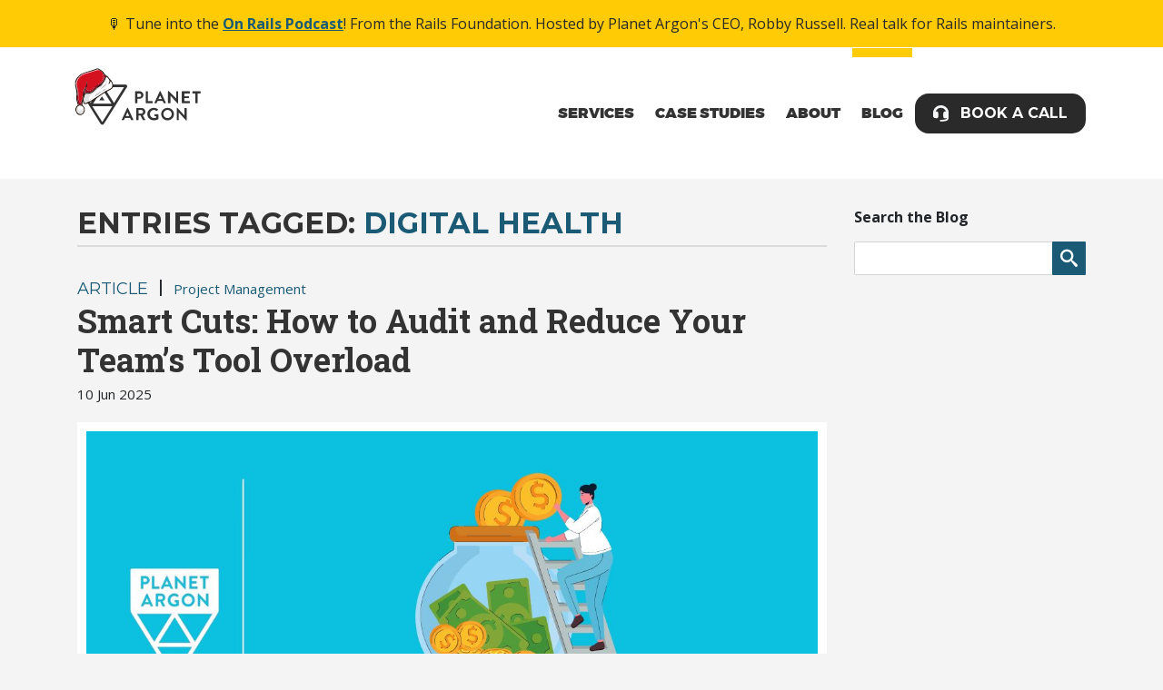

--- FILE ---
content_type: text/html; charset=utf-8
request_url: https://blog.planetargon.com/blog/entries?tag=digital+health
body_size: 5154
content:
<!doctype html>
<html lang="en" prefix="og: https://ogp.me/ns#">
  <head>
    <!-- Google Tag Manager -->
    <script>(function(w,d,s,l,i){w[l]=w[l]||[];w[l].push({'gtm.start':
    new Date().getTime(),event:'gtm.js'});var f=d.getElementsByTagName(s)[0],
    j=d.createElement(s),dl=l!='dataLayer'?'&l='+l:'';j.async=true;j.src=
    'https://www.googletagmanager.com/gtm.js?id='+i+dl;f.parentNode.insertBefore(j,f);
    })(window,document,'script','dataLayer','GTM-5GHZVLN');</script>
    <!-- End Google Tag Manager -->
    <meta charset="utf-8" />
    <meta name="viewport" content="width=device-width, minimum-scale=1.0" />
    
    <link rel="apple-touch-icon" sizes="180x180" href="/apple-touch-icon.png">

      <meta name="robots" content="noindex">

    
    <title>Entries Tagged with Digital Health -- Planet Argon Blog</title>
<meta name="description" content="Blog entries tagged with Digital Health">
<link rel="canonical" href="https://blog.planetargon.com/blog/entries">
<meta name="twitter:card" content="summary_large_image">
<meta name="twitter:description" content="Insights on Ruby on Rails development, maintainable software, and running a business from Planet Argon.">
<meta name="twitter:title" content="Entries Tagged: Digital Health">
<meta name="twitter:site" content="@planetargon">
<meta name="twitter:creator" content="@planetargon">
<meta name="twitter:image" content="https://www.planetargon.com/og-image.jpg">
<meta property="og:description" content="Insights on Ruby on Rails development, maintainable software, and running a business from Planet Argon.">
<meta property="og:site_name" content="Planet Argon Blog">
<meta property="og:title" content="Entries Tagged: Digital Health">
<meta property="og:type" content="website">
<meta property="og:image" content="https://www.planetargon.com/og-image.jpg">
<meta property="og:locale" content="en_US">
<meta property="fb:admins" content="801649308">
    <link rel="alternate" type="application/rss+xml" title="Blog" href="https://blog.planetargon.com/blog/entries.rss" />
    <link rel="stylesheet" media="screen" href="/blog-assets/application-804893178410e4c17d81c30893b3bd2776f9dee7d8bb35b14e40035ad7229343.css" />
  </head>
  <body class="santa-logo">
    <!-- Google Tag Manager (noscript) -->
    <noscript><iframe src="https://www.googletagmanager.com/ns.html?id=GTM-5GHZVLN"
    height="0" width="0" style="display:none;visibility:hidden"></iframe></noscript>
    <!-- End Google Tag Manager (noscript) -->
    <div id="fb-root"></div>
    <script>(function(d, s, id) {
      var js, fjs = d.getElementsByTagName(s)[0];
      if (d.getElementById(id)) return;
      js = d.createElement(s); js.id = id;
      js.src = "//connect.facebook.net/en_US/all.js#xfbml=1";
      fjs.parentNode.insertBefore(js, fjs);
    }(document, 'script', 'facebook-jssdk'));</script>

    <div class="status-banner status-banner--yellow">
  🎙️ Tune into the <a target="_blank" class="font-weight-bold" href="https://rubyonrails.org/2025/6/25/on-rails-podcast">On Rails Podcast</a>! From the Rails Foundation. Hosted by Planet Argon's CEO, Robby Russell. Real talk for Rails maintainers.
</div>

    <header>
      <div class="container navigation">
        <div class="row">
          <div class="col-sm-3 col-6 navigation__logo">
            <a href="https://www.planetargon.com" class="icon-pa-site-logo-offset navigation--logo" title="Planet Argon"></a>
          </div>
          <div class="col-sm-9 col-6 text-right">
            <a class="navigation__mobile-link"><span class="hide-text">Mobile Navigation</span></a>
            <div class="navigation__links">
              <a href="#" class="navigation__close"><span class="hide-text">Close</span></a>
              <ul class="navigation--list margin-top-xs">
                <li><a href="https://www.planetargon.com/services" class="navigation__menu-item">Services</a></li>
                <li><a href="https://www.planetargon.com/work" class="navigation__menu-item">Case Studies</a></li>
                <li><a href="https://www.planetargon.com/about" class="navigation__menu-item">About</a></li>
                <li class="navigation__link--active"><a href="https://blog.planetargon.com/blog"  class="navigation__menu-item">Blog</a></li>
                <li><a class="button button--navigation button--contact" href="https://www.planetargon.com/contact">Book a Call</a></li>
              </ul>
            </div>
          </div>
        </div>
      </div>
    </header>


    <div class="container relative">
  <div class="row margin-top-md">
    <div class="col-lg-9">
        <h1 class="section-header margin-0">Entries tagged: <a href="/blog/entries?tag=digital+health">digital health</a></h1>
      <div class="entries-wrapper">
          <article class="entry article padding-top-md padding-bottom-md">
            <a title="Article" class="font-semi-bold font--size-18 uppercase montserrat" href="/blog/articles">Article</a>
  <span class="open-sans font-bold font--size-18 align--text-bottom">&nbsp;|&nbsp;</span>
  <a class="open-sans align--text-bottom small" href="/blog/project-management">Project Management</a>

            <h2 class="headline margin-0"><a title="Smart Cuts: How to Audit and Reduce Your Team’s Tool Overload" href="/blog/entries/smart-cuts-how-to-audit-and-reduce-your-teams-tool-overload">Smart Cuts: How to Audit and Reduce Your Team’s Tool Overload</a></h2>
            <p class="small margin-top-xxs open-sans">10 Jun 2025</p>
            <div class="entry-content entry-body">
                  <a title="Smart Cuts: How to Audit and Reduce Your Team’s Tool Overload" href="/blog/entries/smart-cuts-how-to-audit-and-reduce-your-teams-tool-overload"><img alt="Smart Cuts: How to Audit and Reduce Your Team’s Tool Overload" src="https://planetargon-blog.s3.us-west-2.amazonaws.com/images/2025/Smart+Cuts+How+to+Audit+and+Reduce+Your+Team%E2%80%99s+Tool+Overload.jpg" /></a>
  <p>Learn how to audit your team’s tools and subscriptions, avoid hidden overlap, and streamline your stack—without breaking workflows.</p>
  <p class="readmore"><a title="Smart Cuts: How to Audit and Reduce Your Team’s Tool Overload" href="/blog/entries/smart-cuts-how-to-audit-and-reduce-your-teams-tool-overload">Continue Reading</a></p>
            </div>
          </article>
          <article class="entry article padding-top-md padding-bottom-md">
            <a title="Article" class="font-semi-bold font--size-18 uppercase montserrat" href="/blog/articles">Article</a>
  <span class="open-sans font-bold font--size-18 align--text-bottom">&nbsp;|&nbsp;</span>
  <a class="open-sans align--text-bottom small" href="/blog/project-management">Project Management</a>

            <h2 class="headline margin-0"><a title="Start The New Year Right: Tips for Digital Project Managers" href="/blog/entries/start-the-new-year-right-tips-for-digital-project-managers">Start The New Year Right: Tips for Digital Project Managers</a></h2>
            <p class="small margin-top-xxs open-sans"> 4 Jan 2024</p>
            <div class="entry-content entry-body">
                  <a title="Start The New Year Right: Tips for Digital Project Managers" href="/blog/entries/start-the-new-year-right-tips-for-digital-project-managers"><img alt="Start The New Year Right: Tips for Digital Project Managers" src="https://planetargon-blog.s3.us-west-2.amazonaws.com/images/2024/Start-The-New-Year-Right-Tips-for-Digital-Project-Managers.jpg" /></a>
  <p>Getting organized for the new year MIGHT be easier than you think- here are some administrative tips from our Project Manager. </p>
  <p class="readmore"><a title="Start The New Year Right: Tips for Digital Project Managers" href="/blog/entries/start-the-new-year-right-tips-for-digital-project-managers">Continue Reading</a></p>
            </div>
          </article>
          <article class="entry article padding-top-md padding-bottom-md">
            <a title="Article" class="font-semi-bold font--size-18 uppercase montserrat" href="/blog/articles">Article</a>
  <span class="open-sans font-bold font--size-18 align--text-bottom">&nbsp;|&nbsp;</span>
  <a class="open-sans align--text-bottom small" href="/blog/development">Development</a>

            <h2 class="headline margin-0"><a title="Cybersecurity Best Practices for Ruby on Rails Developers" href="/blog/entries/cybersecurity-best-practices-for-ruby-on-rails-developers">Cybersecurity Best Practices for Ruby on Rails Developers</a></h2>
            <p class="small margin-top-xxs open-sans"> 5 Oct 2022</p>
            <div class="entry-content entry-body">
                  <a title="Cybersecurity Best Practices for Ruby on Rails Developers" href="/blog/entries/cybersecurity-best-practices-for-ruby-on-rails-developers"><img alt="Cybersecurity Best Practices for Ruby on Rails Developers" src="https://planetargon-blog.s3.us-west-2.amazonaws.com/images/Cybersecurity+Blog+hero+image.jpg" /></a>
  <p>How do we integrate cybersecurity best practices? Here are some processes and tips for Ruby on Rails developers. </p>
  <p class="readmore"><a title="Cybersecurity Best Practices for Ruby on Rails Developers" href="/blog/entries/cybersecurity-best-practices-for-ruby-on-rails-developers">Continue Reading</a></p>
            </div>
          </article>
          <article class="entry link padding-top-md padding-bottom-md">
            <a title="Link" class="font-semi-bold font--size-18 uppercase montserrat" href="/blog/links">Link</a>
  <span class="open-sans font-bold font--size-18 align--text-bottom">&nbsp;|&nbsp;</span>
  <a class="open-sans align--text-bottom small" href="/blog/strategy">Strategy</a>

            <h2 class="headline margin-0"><a title="Designing for Digital Health" href="/blog/entries/designing-for-digital-health">Designing for Digital Health</a></h2>
            <p class="small margin-top-xxs open-sans">19 Aug 2016</p>
            <div class="entry-content entry-body">
              <div class="link-container">
	<p class="link-entry margin-0">
    <a class="primary-link" href="https://uxdesign.cc/5-principles-for-ehealth-design-3a9c662976a#.4lxnm4aw2">
      5 Design Principles for eHealth</a>  </p>
</div>
<div class="link-paragraph"><p>Brett Warren shares five principals for designing healthcare applications</p>
</div>
            </div>
          </article>
      </div>
    </div>
    <div class="col-lg-3">
      <form action="/blog/search" accept-charset="UTF-8" method="get"><input name="utf8" type="hidden" value="&#x2713;" />
  <label class="font-bold open-sans" for="q">Search the Blog</label>
  <div class="search">
    <input type="text" name="q" id="q" class="form-control" />
    <button name="button" type="submit" class="button_green search-button" aria-label="Submit Search">
      <i class="icon-search"></i>
</button>  </div>
</form>
    </div>
  </div>
</div>


    <div class="container footer-top">
  <div class="row margin-top-sm">
    <div class="col-lg-6 margin-bottom-sm">
      <p class="font--size-18 montserrat uppercase font-bold margin-bottom-xs">Categories</p>
      <ul class="row no-gutters unstyled open-sans capitalize footer-categories">
            <li class="col-6 font--size-18"><a href="/blog/strategy">Strategy</a></li>
            <li class="col-6 font--size-18"><a href="/blog/ux">UX</a></li>
            <li class="col-6 font--size-18"><a href="/blog/leadership">Leadership</a></li>
            <li class="col-6 font--size-18"><a href="/blog/development">Development</a></li>
            <li class="col-6 font--size-18"><a href="/blog/project-management">Project Management</a></li>
            <li class="col-6 font--size-18"><a href="/blog/work">Work</a></li>
            <li class="col-6 font--size-18"><a href="/blog/misc">Misc</a></li>
            <li class="col-6 font--size-18"><a href="/blog/internship">Internship</a></li>
            <li class="col-6 font--size-18"><a href="/blog/marketing">Marketing</a></li>
            <li class="col-6 font--size-18"><a href="/blog/client-stories">Client Stories</a></li>
            <li class="col-6 font--size-18"><a href="/blog/recruiting">Recruiting</a></li>
        <li class="col-6 font--size-18"><a href="/blog/news">News</a></li>
      </ul>
    </div>
    <div class="col-lg-6">
        <p class="font--size-18 font-bold uppercase montserrat margin-bottom-xs">About <a href="https://www.planetargon.com/">Planet Argon</a></p>
        <p class="font--size-18 open-sans">Helping organizations modernize, sustain, upgrade, and future-proof <a href="https://www.planetargon.com/services/ruby-on-rails-development">Ruby on Rails</a> applications since 2005.</p>
    </div>
  </div>
</div>

<div class="container cta-island-container">
  <div class="row justify-content-center">
    <div class="col-md-10">
      <div class="cta-island">
        <div class="row">
          <div class="col-md-6 d-flex flex-column justify-content-center text-center text-md-left mb-4 mb-md-0">
            <p class="cta-island__text">Have a project that needs help?</p>
          </div>
          <div class="col-md-6 d-flex justify-content-center justify-content-md-end align-items-center">
            <a href="https://www.planetargon.com/contact" class="skills-button skills-button--black">Let's Talk Shop</a>
          </div>
        </div>
      </div>
    </div>
  </div>
</div>
<footer class="site-footer" role="contentinfo">
  <div class="container">
    <div class="row">
      <div class="col-lg-4">
        <a href="https://www.planetargon.com/" class="site-footer__logo icon-pa-site-logo-offset"><span class="hide-text">Planet Argon</span></a>
      </div>
      <div class="col-lg-2">
        <ul class="site-footer__nav list-unstyled">
          <li class="site-footer__nav-item"><a href="https://blog.planetargon.com/blog/entries/planet-argons-upcoming-events-and-appearances" class="site-footer__link">Events</a></li>
          <li class="site-footer__nav-item"><a href="/blog/news" class="site-footer__link">News</a></li>
          <li class="site-footer__nav-item"><a href="https://www.planetargon.com/contact" class="site-footer__link">Contact us</a></li>
          <li class="site-footer__nav-item"><a href="https://www.planetargon.com/culture" class="site-footer__link">Culture &amp; Careers</a></li>
          <li class="site-footer__nav-item"><a href="https://www.planetargon.com/privacy-policy" class="site-footer__link">Privacy policy</a></li>
          <li class="site-footer__nav-item"><a href="https://www.planetargon.com/sitemap" class="site-footer__link">Site map</a></li>
        </ul>
      </div>
      <div class="col-lg-3">
        <p class="site-footer__social">
          <a href="https://www.linkedin.com/company/planet-argon/" aria-label="Planet Argon on LinkedIn" class="site-footer__link"><i class="icon-linkedin-reverse"></i></a>
          <a href="https://twitter.com/planetargon" aria-label="Planet Argon on Twitter" class="site-footer__link"><i class="icon-twitter"></i></a>
          <a href="https://bsky.app/profile/planetargon.com" aria-label="Planet Argon on Bluesky" class="site-footer__link">
            <svg viewBox="0 0 512 512" xmlns="http://www.w3.org/2000/svg" class="site-footer__social-svg-icon">
              <title>Bluesky</title>
              <path d="M64 32c-35.3 0-64 28.7-64 64v320c0 35.3 28.7 64 64 64h320c35.3 0 64-28.7 64-64V96c0-35.3-28.7-64-64-64zm160 215.4c14.5-30 54-85.8 90.7-113.3 26.5-19.9 69.3-35.2 69.3 13.7 0 9.8-5.6 82.1-8.9 93.8-11.4 40.8-53 51.2-90 44.9 64.7 11 81.2 47.5 45.6 84-67.5 69.3-97-17.4-104.6-39.6l-.3-.9c-.9-2.6-1.4-4.1-1.8-4.1s-.9 1.5-1.8 4.1c-.1.3-.2.6-.3.9-7.6 22.2-37.1 108.8-104.6 39.6-35.5-36.5-19.1-73 45.6-84-37 6.3-78.6-4.1-90-44.9-3.3-11.7-8.9-84-8.9-93.8 0-48.9 42.9-33.5 69.3-13.7 36.7 27.5 76.2 83.4 90.7 113.3z"/>
            </svg>
          </a>
          <a href="https://www.youtube.com/@Planetargon/videos" aria-label="Planet Argon on YouTube" class="site-footer__link"><i class="icon-youtube"></i></a>
          <a href="https://www.instagram.com/planetargon/" aria-label="Planet Argon on Instagram" class="site-footer__link"><i class="icon-instagram"></i></a>
          <a href="https://clutch.co/profile/planet-argon" aria-label="Planet Argon on Clutch" class="site-footer__link"><i class="icon-clutch"></i></a>
          <a href="https://www.facebook.com/planetargon" aria-label="Planet Argon on Facebook" class="site-footer__link"><i class="icon-facebook-reverse"></i></a>
        </p>

        <a href="https://clutch.co/profile/planet-argon#summary" class="site-footer__clutch-link">
          <p class="site-footer__clutch-text mb-2">Reviewed on</p>
          <img alt="Clutch" class="site-footer__clutch-logo" src="/blog-assets/clutch-reverse-d57fa72dc881d4c04ed6d1fbc353d1340847cc4d103b577a8f29b26f89abf8c7.svg" />
          <img alt="5 stars" class="site-footer__clutch-stars" src="/blog-assets/clutch-5stars-reverse-6e3824c834ceaefb19b3ef3c4855b8b9f854175151a20e94b436325f806d94ed.svg" />
          <p class="site-footer__clutch-text site-footer__clutch-text--reviews">20 Reviews</p>
        </a>
      </div>
      <div class="col-lg-3">
        <address class="margin-bottom-xs">3055 NW Yeon Ave #5767<br/> Portland, OR 97210</address>
        <p><a href="tel:+15038479214" class="site-footer__link">(503) 847-9214</a></p>
      </div>
    </div>
    <div class="row">
      <div class="col-12">
        <div class="site-footer__bottom">
          <p class="margin-bottom-sm">
              Based in Portland, Oregon USA – our company has been an active member of the Ruby on Rails ecosystem since 2004.
          </p>
          <p class="font-md margin-0">&copy; Copyright 2002-<span class="js-current-year">2025</span>, Planet Argon, LLC</p>
        </div>
      </div>
    </div>
  </div>
</footer>



    <script src="/blog-assets/application-a94b0784c62e382cc81a4c97446642b481f791faf3664864cd76df5eabea46cb.js"></script>

    

    <!-- Fancy google font loader -->
    <script>
      WebFontConfig = {
        google: { families: ['Open Sans:400,600,700', 'Montserrat:400,700','Roboto Slab:700']}
      };

      (function(d) {
        var wf = d.createElement('script'), s = d.scripts[0];
        wf.src = 'https://ajax.googleapis.com/ajax/libs/webfont/1.6.16/webfont.js';
        s.parentNode.insertBefore(wf, s);
      })(document);
    </script>
    <script>hljs.initHighlightingOnLoad();</script>
  </body>
</html>


--- FILE ---
content_type: image/svg+xml
request_url: https://blog.planetargon.com/blog-assets/clutch-5stars-reverse-6e3824c834ceaefb19b3ef3c4855b8b9f854175151a20e94b436325f806d94ed.svg
body_size: 507
content:
<?xml version="1.0" encoding="UTF-8"?>
<svg id="Layer_1" xmlns="http://www.w3.org/2000/svg" version="1.1" viewBox="0 0 182.5 33.3">
  <!-- Generator: Adobe Illustrator 29.2.1, SVG Export Plug-In . SVG Version: 2.1.0 Build 116)  -->
  <defs>
    <style>
      .st0 {
        fill: #fff;
      }
    </style>
  </defs>
  <path class="st0" d="M32.6,14.4l-8.3,6.4,3.2,10.3h0c.1.5,0,.9-.2,1.3-.2.4-.6.7-1.1.8-.5,0-.9,0-1.3-.3l-8.2-6.3-8.2,6.3c-.4.3-.9.4-1.3.3s-.9-.4-1.1-.8c-.2-.4-.3-.9-.2-1.3l3.2-10.3L.7,14.4c-.4-.3-.6-.7-.6-1.2,0-.5.1-.9.4-1.3.3-.3.8-.5,1.2-.5h10.2L15,1.2c.1-.5.5-.8.9-1,.4-.2.9-.2,1.4,0,.4.2.8.6.9,1l3.2,10.3h10.2c.5,0,.9.2,1.2.5.3.3.5.8.4,1.3,0,.5-.3.9-.6,1.2h0Z"/>
  <path class="st0" d="M69.9,14.4l-8.3,6.4,3.2,10.3h0c.1.5,0,.9-.2,1.3-.2.4-.6.7-1.1.8-.5,0-.9,0-1.3-.3l-8.2-6.3-8.2,6.3c-.4.3-.9.4-1.3.3s-.9-.4-1.1-.8c-.2-.4-.3-.9-.2-1.3l3.2-10.3-8.3-6.4c-.4-.3-.6-.7-.6-1.2,0-.5.1-.9.4-1.3.3-.3.8-.5,1.2-.5h10.2l3.2-10.3c.1-.5.5-.8.9-1,.4-.2.9-.2,1.4,0,.4.2.8.6.9,1l3.2,10.3h10.2c.5,0,.9.2,1.2.5.3.3.5.8.4,1.3,0,.5-.3.9-.6,1.2h0Z"/>
  <path class="st0" d="M107.2,14.4l-8.3,6.4,3.2,10.3h0c.1.5,0,.9-.2,1.3-.2.4-.6.7-1.1.8-.5,0-.9,0-1.3-.3l-8.2-6.3-8.2,6.3c-.4.3-.9.4-1.3.3s-.9-.4-1.1-.8c-.2-.4-.3-.9-.2-1.3l3.2-10.3-8.3-6.4c-.4-.3-.6-.7-.6-1.2,0-.5.1-.9.4-1.3.3-.3.8-.5,1.2-.5h10.2l3.2-10.3c.1-.5.5-.8.9-1,.4-.2.9-.2,1.4,0,.4.2.8.6.9,1l3.2,10.3h10.2c.5,0,.9.2,1.2.5.3.3.5.8.4,1.3,0,.5-.3.9-.6,1.2h0Z"/>
  <path class="st0" d="M144.5,14.4l-8.3,6.4,3.2,10.3h0c.1.5,0,.9-.2,1.3-.2.4-.6.7-1.1.8-.5,0-.9,0-1.3-.3l-8.2-6.3-8.2,6.3c-.4.3-.9.4-1.3.3s-.9-.4-1.1-.8c-.2-.4-.3-.9-.2-1.3l3.2-10.3-8.3-6.4c-.4-.3-.6-.7-.6-1.2,0-.5.1-.9.4-1.3.3-.3.8-.5,1.2-.5h10.2l3.2-10.3c.1-.5.5-.8.9-1,.4-.2.9-.2,1.4,0,.4.2.8.6.9,1l3.2,10.3h10.2c.5,0,.9.2,1.2.5.3.3.5.8.4,1.3,0,.5-.3.9-.6,1.2h0Z"/>
  <path class="st0" d="M181.8,14.4l-8.3,6.4,3.2,10.3h0c.1.5,0,.9-.2,1.3-.2.4-.6.7-1.1.8-.5,0-.9,0-1.3-.3l-8.2-6.3-8.2,6.3c-.4.3-.9.4-1.3.3s-.9-.4-1.1-.8c-.2-.4-.3-.9-.2-1.3l3.2-10.3-8.3-6.4c-.4-.3-.6-.7-.6-1.2,0-.5.1-.9.4-1.3.3-.3.8-.5,1.2-.5h10.2l3.2-10.3c.1-.5.5-.8.9-1,.4-.2.9-.2,1.4,0,.4.2.8.6.9,1l3.2,10.3h10.2c.5,0,.9.2,1.2.5.3.3.5.8.4,1.3,0,.5-.3.9-.6,1.2h0Z"/>
</svg>

--- FILE ---
content_type: image/svg+xml
request_url: https://blog.planetargon.com/blog-assets/icon-headset-64f19277c575166edb754bbd6b8886232ed0905e053b66fbe42a3e04a3e5eefb.svg
body_size: 620
content:
<?xml version="1.0" encoding="utf-8"?>
<!-- Generator: Adobe Illustrator 27.7.0, SVG Export Plug-In . SVG Version: 6.00 Build 0)  -->
<svg version="1.1" id="Layer_1" xmlns="http://www.w3.org/2000/svg" xmlns:xlink="http://www.w3.org/1999/xlink" x="0px" y="0px"
	 viewBox="0 0 16.1 16.9" style="enable-background:new 0 0 16.1 16.9;" xml:space="preserve">
<style type="text/css">
	.st0{fill:#F6F7F8;}
</style>
<path class="st0" d="M0,7.9C0,3.5,3.6,0,8.1,0s8.1,3.5,8.1,7.9v3.2c0,0.1,0,0.1,0,0.2c0,0,0,0.1,0,0.1c0,0.7-0.1,1.5-0.2,2.2
	c-0.1,1-0.7,1.9-1.8,2.3c-1.1,0.4-3.1,0.9-6.1,0.9c-0.2,0-0.5-0.1-0.7-0.3c-0.2-0.2-0.3-0.4-0.3-0.7s0.1-0.5,0.3-0.7
	C7.6,15.1,7.8,15,8.1,15c2.9,0,4.6-0.5,5.4-0.8c0.3-0.1,0.5-0.4,0.6-0.9c0-0.1,0-0.1,0-0.2c-0.5,0.1-1.1,0.2-1.7,0.3
	c-0.8,0.1-1.6-0.4-1.7-1.3c-0.1-0.5-0.2-1.2-0.2-2.2c0-1,0.1-1.7,0.2-2.2c0.1-0.9,0.9-1.3,1.7-1.3c0.3,0,0.6,0.1,0.9,0.1
	c-0.6-2.3-2.7-3.9-5.3-3.9c-2.5,0-4.6,1.7-5.3,3.9c0.3-0.1,0.6-0.1,0.9-0.1c0.8-0.1,1.6,0.4,1.7,1.3c0.1,0.5,0.2,1.2,0.2,2.2
	c0,1-0.1,1.7-0.2,2.2c-0.1,0.9-0.9,1.3-1.7,1.3c-0.8-0.1-1.7-0.3-2.3-0.4C0.6,12.8,0,12,0,11.1V7.9z"/>
</svg>


--- FILE ---
content_type: image/svg+xml
request_url: https://blog.planetargon.com/blog-assets/santa-cap-b067fb3d91b7d12a23d64df07645bdbfeb3d20facddc4cc6f1c6f61dd3c33ebb.svg
body_size: 5219
content:
<?xml version="1.0" encoding="UTF-8"?>
<svg id="Layer_1" xmlns="http://www.w3.org/2000/svg" version="1.1" viewBox="0 0 714.3 598.3">
  <!-- Generator: Adobe Illustrator 29.0.1, SVG Export Plug-In . SVG Version: 2.1.0 Build 192)  -->
  <defs>
    <style>
      .st0 {
        fill: #990e25;
      }

      .st1 {
        fill: #e2e2e2;
      }

      .st2 {
        fill: #ff88a2;
      }

      .st3 {
        fill: #fff;
      }

      .st4 {
        fill: #26170d;
      }

      .st5 {
        fill: #d3111f;
      }
    </style>
  </defs>
  <g id="_x37_">
    <path class="st3" d="M127,472.9c-12.4-17.4-33-27-53.8-24.7-.4.2-.8.3-1.3.3-16.8,16.1-25,43.4-17.4,64.3,7.1,19.3,22.7,27.1,39,26.3-14.2-6.7-21.4-22.8-21.9-38.3-.1-3.1,4.3-3.3,4.8-.3,4.4,27.1,39.5,27.6,53.9,8.5,2.2-3,5.7-3.4,8.6-2.3-.3-4.7-1.1-9.4-2.4-14.2-1.9-6.6-4.8-12.6-8.3-18-.5-.4-.8-.9-1-1.6Z"/>
    <path class="st3" d="M43.7,461.9c1.2-1.5,2.4-2.8,3.7-4.1-18.2,12.2-30.1,32.6-32.6,53.9,3.3-19.2,12.5-37.5,26.2-48.5.9-.7,1.8-1.1,2.7-1.3Z"/>
    <path class="st3" d="M94.4,577.3c4.1-2.3,7.8-4.9,11.3-7.9-10.6,6.5-22.8,11.7-34.9,13.7,7.7.2,15.7-1.5,23.5-5.8Z"/>
    <path class="st3" d="M113.4,562.2c2-2.1,4-4.3,6-6.5-1.6.8-3.3,1.5-4.9,2.2,0,1.4-.5,2.9-1.1,4.3Z"/>
    <path class="st5" d="M124.2,448.6c-.4,0-.8.2-1.3.2,1.6,1.2,3.1,2.5,4.6,3.9.3-1.8.8-3.5,1.2-5.2-.7.4-1.5.7-2.3.9-.8.2-1.5.2-2.3.2Z"/>
    <path class="st5" d="M540.4,43.8c-14.3-1.2-28.7-2.8-43-4.3-4.4-.4-8.8-.9-13.1-1.4-15.8.2-31.5.2-47.2-2.4-8.9-1.5-17.8-3.5-26.7-5.4-.9,0-1.8-.2-2.7-.3-12.4-1.3-24.9-2.9-37.5-4-1.2,0-2.4,0-3.6.1-.2,0-.3-.3,0-.4.1,0,.2,0,.3,0-15.2-1.2-30.4-1.7-45.6,0-53.6,6.1-111.1,40.6-135.6,89.6-3,6-5.4,12.2-7.3,18.5-10.4,50-11,102.4-31.9,149.4-15,33.7-37.2,69.7-33.3,108.3,3.5,34.7,40.8-3.3,51.7-13.3,11.2-10.2,21.9-20.9,32.4-31.8-1,0-2,.1-3,.1-3.6,0-5.1-4.3-2.2-6.5,0,0,0,0,.1,0-6.2,1.9-12.7,3-19.4,3.5-.6,0-.7-.8-.2-1,43.8-16.8,42.7-63.3,70.9-93.6,10.7-11.5,24.7-17.2,38.5-23.9,20.8-10,32-21.4,44.8-40.2,5.6-10.6,9.9-21.8,13-33.5,1-3.6,6.3-2.6,5.7,1.1-5.2,35.7-22.5,62.5-47.4,84.5-5.2,9.9-6.8,24.9,1.8,34.4,5.3,5.9,13.3,8.5,22,10.3,2.6-.7,5.1,0,6.9,1.6l4.8,4.6-6.5-1.1c-1.7-.3-3.3-.6-4.9-.9-1.5.6-2.7,1.9-3,3.3-.8,3.6,2.1,7.1,5.1,8.6,3.6,1.8,8,1.9,12.1,1.7,25.5-1.1,50.2-10.2,74-19,11.8-4.3,24-8.8,36.2-12.3,15.9-4.5,32.6-7.7,48.7-10.8,35.3-6.7,71.8-13.6,100.2-35.3,15.2-11.6,27.3-27.2,35-44.7-12,17.5-31,31.1-49.5,41.7-.6.3-1.3-.4-.8-.9,22.4-21.4,43-42.2,45.5-74.2-.5-.3-.8-1-.4-1.6.2-.4.4-.9.6-1.3,0-.6,0-1.2.1-1.8,0-2.9,1.3-5.1,3.1-6.6,3.5-12.9.2-24.5-5.7-35.7-.1-.3-.3-.5-.4-.8-4.2-7.8-9.6-15.3-14.9-22.8-7.5-7.6-14.4-15.3-23.1-21.5-13.6-7.3-29.2-6.8-44.7-8.1Z"/>
    <path class="st5" d="M124.4,423.3c.3,0,.5,0,.8,0,.2-.3.4-.7.6-1-.6.1-1.3.2-2,.2.2.2.4.5.6.7Z"/>
    <path class="st5" d="M141.5,417.8c1.1-1.8,2.2-3.6,3.3-5.4-1.4,1.2-2.9,2.3-4.3,3.3.5.6.8,1.3,1,2.1Z"/>
    <path class="st3" d="M180.9,437c0-7,.4-14.1,1.1-21.2-.7,3.2-1.5,6.5-2.1,9.7-2,10.3.3,16.4,5,20.2-2.4-2.3-4-5.8-4-8.7Z"/>
    <path class="st3" d="M692.1,282.2c-7.2,17.1-24.5,31.4-41.7,35.3-3.4.8-6.1-2.8-3.8-5.7,8-9.9,19.7-15.8,27.5-26,12-15.7,5.6-33.5,1.2-50.6-2-8-3.9-24.7-11.3-30.4-18.8,17.4-40.1,32.2-60.1,48-18.8,14.8-37.1,30.1-58.7,40.8-46.8,23.1-100.1,36.1-149.9,51.2-47.6,14.4-102,19.4-128.8,67.2-2.9,5.2-5.1,10.7-7.5,16,.2,4.4.8,8.8,2,13.3,1.1,4.1.2,7.8-2,10.6,11.6-.6,23.1-1.5,34.6-2.7,56.1-6.1,111-19.2,166.2-30.7,52.2-10.9,104.1-19.2,157.3-21.7,32.4-1.5,71.3-7.1,79.4-44.7,4.9-22.5,3.1-47.4-4.4-69.7ZM608.9,269.8c8.1-14.1,22.4-25.4,34.1-36.4,2-1.9,5,.7,3.2,2.8-10.4,12.3-20.8,27.2-34.5,36.1-1.6,1-3.8-.8-2.8-2.5ZM597.1,368c-51.5,9-100.7,26.8-153,33.2-25.3,3.1-51.8,3.2-76.8,8.1-22.5,4.4-44.5,11.7-66.4,18.3-2.9.9-5.4-3.5-2.5-5,21-11.1,42.9-16.4,66-21.5,23.2-5.1,46-11.8,69.4-16.6,54.2-11,108.8-9.5,163.1-17.3.5,0,.5.7,0,.8ZM500.1,342.3c-.2,0-.2-.2,0-.2,51.7-23.9,106.7-44.6,149.2-84.1,1.2-1.1,3,0,2.4,1.6-25.6,60.4-96.8,63.8-151.5,82.8ZM639.5,350.2c-.3,0-.2-.4,0-.4.3,0,.2.4,0,.4Z"/>
    <path class="st3" d="M222,429.9c.4,0,.7,0,1.1,0-.2-.2-.4-.4-.6-.5-.1.2-.3.4-.4.6Z"/>
    <path class="st3" d="M238.3,321.3c-1,.4-2,.7-3,1.1-.9,2.2-1.9,4.3-3,6.4.4-.2.9-.5,1.3-.7,1.4-2.5,3-4.8,4.7-6.9Z"/>
    <path class="st3" d="M318.1,339.5c-1.1-.2-2.3-.4-3.4-.6,0,.6.2,1.2.2,1.8,1.1-.4,2.1-.7,3.2-1.1Z"/>
    <path class="st3" d="M189.2,379.3c0,1-.2,2-.4,3.1.5-1.4,1-2.9,1.5-4.3-.4.4-.8.8-1.1,1.2Z"/>
    <path class="st0" d="M205.9,344.7c-2.8.9-5.6,1.5-8.5,1.8-10.5,10.9-21.2,21.6-32.4,31.8-10.9,10-48.2,48-51.7,13.3-3.9-38.7,18.3-74.6,33.3-108.3,20.9-46.9,21.4-99.4,31.9-149.4-6.8,21.6-8.9,44.8-15.3,66.5-7.9,27.1-19.2,55.4-31.7,80.6,0,.2-.4,0-.4-.1,1.5-5.1,3-10.2,4.4-15.2-3.3,7.3-6.8,14.5-10.6,21.8-14.2,27.1-27.5,53.1-31.6,83.8-2.9,21.1-3.4,42.9-11.6,62.4,15,.6,29.5,6,41.4,15.2.4,0,.8-.1,1.3-.2.8,0,1.5,0,2.3-.2.8-.2,1.6-.5,2.3-.9,2.6-10.3,7.1-20.3,12.7-29.6-.2-.8-.6-1.4-1-2.1,1.5-1,2.9-2.1,4.3-3.3,4.3-6.6,9-12.9,13.7-18.8,10.9-13.5,23.3-25.5,35.6-37.7,3.6-3.6,7.7-7.3,11.8-11.2ZM125.2,423.3c-.3,0-.5,0-.8,0-.2-.3-.4-.5-.6-.7.7,0,1.3-.1,2-.2-.2.3-.4.7-.6,1Z"/>
    <path class="st0" d="M282,225.1c-13.9,6.7-27.8,12.4-38.5,23.9-28.2,30.4-27.1,76.9-70.9,93.6-.5.2-.4,1.1.2,1,6.7-.5,13.2-1.7,19.4-3.5,19.6-15.4,33.5-25.1,42.6-49.5,5.8-15.4,11-30.2,24.2-40.8,16.5-13.3,34.3-21.1,48.8-37.4,7.5-8.4,13.8-17.7,19-27.5-12.8,18.8-24,30.2-44.8,40.2Z"/>
    <path class="st0" d="M585.1,51.9c8.7,6.1,15.5,13.9,23.1,21.5-.4-.6-.8-1.1-1.2-1.7-.3-.4-.6-.9-.9-1.3-4.1-4.8-8.6-9.4-13.7-13.6-2.3-1.9-4.8-3.5-7.2-4.8Z"/>
    <path class="st0" d="M366.5,26.2c1.2-.1,2.4,0,3.6-.1-1.1,0-2.2-.2-3.3-.3-.1,0-.2,0-.3,0-.2,0-.2.4,0,.4Z"/>
    <path class="st0" d="M437.1,35.7c15.7,2.7,31.4,2.6,47.2,2.4-24.7-2.6-49.3-5.2-73.9-7.8,9,1.8,17.9,3.9,26.7,5.4Z"/>
    <path class="st0" d="M580.3,218.2c-.5.5.2,1.2.8.9,18.5-10.6,37.6-24.2,49.5-41.7-7.8,17.5-19.8,33.1-35,44.7-28.4,21.7-64.9,28.6-100.2,35.3-16.2,3.1-32.9,6.2-48.7,10.8-12.2,3.5-24.4,8-36.2,12.3-23.9,8.8-48.5,17.8-74,19-4.2.2-8.6.1-12.1-1.7-3-1.5-5.9-5.1-5.1-8.6.3-1.4,1.5-2.7,3-3.3,1.6.3,3.3.6,4.9.9l6.5,1.1-4.8-4.6c-1.8-1.7-4.3-2.3-6.9-1.6-8.8-1.8-16.7-4.4-22-10.3-8.6-9.5-7-24.5-1.8-34.4-6.9,6.1-14.4,11.9-22.4,17.4-20,13.8-23.4,34-32.5,53.3,11.7-3.1,25.1-.1,36.6,4.4,38.8,15.1,70.8,20.1,110.3,3.3,30-12.8,59-22.1,90.9-29.3,30.9-7,60.9-15.5,88.6-31.4,27.5-15.7,48.8-36.5,70.1-59.6,4.4-4.7,9.2-8.5,14.2-10.4-2.5-6.6-7.6-12-10.8-18.7-2.9-6.1-4-12.3-4.9-18.9-.7-5.3-1.6-10.5-2.5-15.6-2,4.2-4.8,8.3-8.3,12.3-.5.6-1.2.5-1.7.2-2.5,32-23.1,52.8-45.5,74.2Z"/>
    <path class="st0" d="M626.1,139.3c0,.6,0,1.2-.1,1.8,1.4-2.9,2.5-5.7,3.2-8.4-1.8,1.5-3.1,3.7-3.1,6.6Z"/>
    <path class="st2" d="M131.3,281c12.5-25.2,23.8-53.5,31.7-80.6,6.4-21.7,8.5-44.9,15.3-66.5,2-6.3,4.3-12.5,7.3-18.5,24.5-49,82-83.5,135.6-89.6,15.1-1.7,30.4-1.3,45.6,0,1.1,0,2.2.2,3.3.3,12.5,1.1,25.1,2.7,37.5,4,.9,0,1.8.2,2.7.3,24.6,2.6,49.3,5.2,73.9,7.8,4.4.5,8.8.9,13.1,1.4,14.3,1.5,28.7,3,43,4.3,15.5,1.3,31.1.9,44.7,8.1,2.5,1.3,4.9,2.9,7.2,4.8,5.2,4.2,9.7,8.8,13.7,13.6-5.9-8.6-11.9-17.4-18.6-25.4-9.9-11.8-22.2-13-36.7-13-31.7,0-65.6,0-97-7.8-49.7-6.6-100.8-19.2-148.7-6.1-58.2,15.9-114.7,44.3-133.8,105.2-8.6,27.5-11.1,56.4-16.7,84.5-4.1,20.5-10.7,39.5-19,58-1.5,5-3,10.1-4.4,15.2,0,.2.3.3.4.1Z"/>
    <path class="st1" d="M261,441.1c-1.2-4.5-1.8-8.9-2-13.3,2.4-5.3,4.6-10.8,7.5-16,26.8-47.8,81.3-52.8,128.8-67.2,49.8-15.1,103.1-28.1,149.9-51.2,21.6-10.6,39.9-25.9,58.7-40.8,20.1-15.8,41.4-30.6,60.1-48-3.7-2.8-8.7-3-15.8,2.2-8.7,6.2-15.8,17.6-23.8,25-30.8,28.2-67.8,48.6-107.9,59.8-24.9,7-50.6,11.1-75.4,18.5-24,7.2-45.8,20.5-70,26.8-17.3,4.5-35.4,5.4-53,2.4-1.1.4-2.2.7-3.2,1.1,0-.6-.1-1.2-.2-1.8-2-.4-4.1-.8-6.1-1.4-23.4-6.1-46.3-24.8-70.2-16.2-1.7,2.1-3.3,4.4-4.7,6.9-.4.2-.9.5-1.3.7-9.8,18.7-27.4,33.7-41.7,48.8-.1.1-.2.2-.3.4-.5,1.4-1,2.9-1.5,4.3-1.3,11.4-4.2,22.3-6.8,33.5-.7,7.1-1,14.2-1.1,21.2,0,2.9,1.6,6.4,4,8.7,1.6,1.3,3.5,2.3,5.6,3.1.5.2.9.3,1.4.5,6.9,2.2,15.7,2.3,23.9,2.7,14.4.6,28.7.5,43.1-.2,2.2-2.7,3.1-6.4,2-10.6ZM222,429.9c.1-.2.3-.4.4-.6.2.2.4.4.6.5-.4,0-.7,0-1.1,0Z"/>
    <path class="st1" d="M597,367.2c-54.2,7.7-108.9,6.3-163.1,17.3-23.4,4.8-46.2,11.4-69.4,16.6-23.1,5.1-45,10.4-66,21.5-2.9,1.5-.5,5.9,2.5,5,21.9-6.6,43.9-13.9,66.4-18.3,24.9-4.9,51.5-5,76.8-8.1,52.3-6.4,101.5-24.2,153-33.2.5,0,.4-.8,0-.8Z"/>
    <path class="st1" d="M639.5,350.2c.3,0,.3-.3,0-.4-.3,0-.3.3,0,.4Z"/>
    <path class="st1" d="M649.2,257.9c-42.5,39.5-97.5,60.3-149.2,84.1-.1,0,0,.3,0,.2,54.7-19,125.9-22.3,151.5-82.8.7-1.5-1.2-2.7-2.4-1.6Z"/>
    <path class="st1" d="M611.7,272.3c13.6-8.8,24.1-23.8,34.5-36.1,1.8-2.1-1.2-4.7-3.2-2.8-11.7,11-26,22.3-34.1,36.4-1,1.7,1.3,3.5,2.8,2.5Z"/>
    <path class="st1" d="M130.2,509c-14.3,19.1-49.4,18.6-53.9-8.5-.5-3-4.9-2.8-4.8.3.6,15.5,7.7,31.6,21.9,38.3-16.3.8-31.9-7-39-26.3-7.6-20.9.6-48.1,17.4-64.3-.2,0-.4,0-.5,0-7.8,1.1-15.6,3.8-22.9,8.6-.4.2-.7.5-1.1.8-1.3,1.3-2.5,2.6-3.7,4.1-.9.2-1.8.6-2.7,1.3-13.7,11-22.9,29.3-26.2,48.5-1.9,16.6,2,33.8,13.3,47.7,11.2,13.8,26.4,23.2,42.7,23.8,12.1-2,24.3-7.2,34.9-13.7,2.7-2.3,5.2-4.7,7.7-7.2.6-1.4,1-2.8,1.1-4.3,1.6-.7,3.3-1.4,4.9-2.2,4-4.5,7.9-9.1,12-13.5,5.4-10.9,8.2-22.9,7.4-35.5-3-1.1-6.4-.7-8.6,2.3Z"/>
    <path class="st4" d="M695.6,255c-.4-.6-.8-1.1-1.2-1.5-1.5-7.8-4-15.6-5.9-22.9-3.2-12.5-4.8-27.8-12.9-38.2-2.8-3.6-5.7-5.9-8.6-7.3-.9-4-2.4-7.7-4.7-11.6-7.3-12.6-10.8-22.4-13-37.1-2-13.3-5.5-25.8-11.7-37.2-.8-2.6-1.9-5.2-3.1-7.9-10-20.6-26.1-44.2-42.4-60.3-17.2-17-43.4-11.6-65.3-12-22.1-.5-44.1-3.5-66.1-5.5-24.8-4.2-50.1-6.7-74.6-9.8-26.4-3.4-52.6-6.2-78.8,0-49.5,11.7-108.5,36.2-135.1,82.1-31.8,54.9-24,122.8-52,179.7-12.6,25.7-28,50.1-35.9,77.9-8.3,29.4-7.3,60.5-13,90.5-10.6,1.1-21.2,4.7-31.1,11-42.6,27.4-55.3,89.5-19.9,127.8,15.7,17,38.9,29.6,62.5,24.3,12.4-2.8,23.1-9.4,32.1-18.1,27.5-19.7,42.9-58.4,33.9-90.9-2.5-9-6.4-17.1-11.5-24.1,8.6-25.7,19.8-46.2,35.7-66.3-3.1,9.3-5.5,18.8-7.1,27.9-1.7,9.4-2.2,18.9,3.9,27,15.6,20.5,62.1,14.2,84.1,13.4,68.9-2.4,136.4-18.6,203.6-32.7,37.4-7.8,74.9-15,112.9-19,31.1-3.3,65.2.2,95-10.4,59.9-21.3,57.6-102.1,29.9-148.9ZM136.4,492.5c1.3,4.8,2.1,9.5,2.4,14.2.8,12.6-2,24.7-7.4,35.5-4.1,4.4-8,9-12,13.5-2,2.2-3.9,4.4-6,6.5-2.5,2.5-5,5-7.7,7.2-3.5,2.9-7.2,5.6-11.3,7.9-7.9,4.3-15.8,6-23.5,5.8-16.3-.5-31.6-10-42.7-23.8-11.3-14-15.2-31.1-13.3-47.7,2.4-21.2,14.4-41.7,32.6-53.9.4-.3.7-.5,1.1-.8,7.4-4.7,15.1-7.4,22.9-8.6.2,0,.4,0,.5,0,.4,0,.9,0,1.3-.3,20.8-2.3,41.4,7.3,53.8,24.7.2.6.6,1.2,1,1.6,3.6,5.4,6.5,11.4,8.3,18ZM158.5,393.6c-4.7,5.9-9.4,12.2-13.7,18.8-1.1,1.8-2.2,3.6-3.3,5.4-5.6,9.4-10.1,19.3-12.7,29.6-.4,1.7-.9,3.5-1.2,5.2-1.5-1.4-3-2.6-4.6-3.9-11.9-9.2-26.4-14.7-41.4-15.2,8.2-19.5,8.8-41.2,11.6-62.4,4.2-30.7,17.4-56.7,31.6-83.8,3.8-7.2,7.3-14.5,10.6-21.8,8.4-18.6,14.9-37.5,19-58,5.7-28.1,8.1-57,16.7-84.5,19.1-60.9,75.6-89.3,133.8-105.2,47.9-13.1,99-.4,148.7,6.1,31.4,7.9,65.3,7.7,97,7.8,14.5,0,26.9,1.2,36.7,13,6.7,8.1,12.7,16.8,18.6,25.4.3.4.6.9.9,1.3.4.6.8,1.1,1.2,1.7,5.2,7.5,10.7,15.1,14.9,22.8.1.3.3.5.4.8,5.9,11.1,9.2,22.8,5.7,35.7-.7,2.7-1.8,5.5-3.2,8.4-.2.4-.4.9-.6,1.3-.3.6,0,1.3.4,1.6.5.3,1.2.4,1.7-.2,3.5-4,6.2-8.1,8.3-12.3.9,5.1,1.8,10.3,2.5,15.6.9,6.6,2,12.8,4.9,18.9,3.2,6.7,8.3,12.1,10.8,18.7-5,1.9-9.8,5.7-14.2,10.4-21.3,23-42.6,43.8-70.1,59.6-27.7,15.8-57.7,24.3-88.6,31.4-31.9,7.2-60.8,16.6-90.9,29.3-39.5,16.8-71.5,11.9-110.3-3.3-11.5-4.5-24.9-7.5-36.6-4.4,9.1-19.3,12.5-39.6,32.5-53.3,8-5.5,15.5-11.3,22.4-17.4,24.9-22.1,42.2-48.8,47.4-84.5.5-3.7-4.8-4.8-5.7-1.1-3.1,11.7-7.4,23-13,33.5-5.2,9.8-11.5,19.1-19,27.5-14.5,16.3-32.3,24.1-48.8,37.4-13.2,10.7-18.4,25.4-24.2,40.8-9.2,24.4-23,34-42.6,49.5,0,0,0,0-.1,0-2.8,2.2-1.4,6.5,2.2,6.5,1,0,2,0,3-.1,2.9-.2,5.8-.9,8.5-1.8-4.1,3.9-8.2,7.6-11.8,11.2-12.3,12.2-24.7,24.2-35.6,37.7ZM617.1,396.5c-53.3,2.5-105.2,10.8-157.3,21.7-55.1,11.5-110.1,24.7-166.2,30.7-11.5,1.2-23.1,2.1-34.6,2.7-14.4.7-28.7.9-43.1.2-8.3-.4-17.1-.5-23.9-2.7-.5-.2-.9-.3-1.4-.5-2.1-.8-4-1.8-5.6-3.1-4.7-3.7-7-9.8-5-20.2.6-3.3,1.3-6.5,2.1-9.7,2.5-11.1,5.4-22.1,6.8-33.5.1-1,.3-2,.4-3.1.4-.4.8-.8,1.1-1.2.1-.1.2-.2.3-.4,14.3-15.1,31.9-30.1,41.7-48.8,1.1-2.1,2.1-4.2,3-6.4,1-.5,2-.8,3-1.1,24-8.6,46.8,10.1,70.2,16.2,2,.5,4.1.9,6.1,1.4,1.1.2,2.3.4,3.4.6,17.6,3,35.8,2.1,53-2.4,24.2-6.3,46-19.6,70-26.8,24.8-7.4,50.4-11.5,75.4-18.5,40.2-11.3,77.2-31.6,107.9-59.8,8.1-7.4,15.1-18.8,23.8-25,7.1-5.1,12.1-5,15.8-2.2,7.4,5.7,9.3,22.4,11.3,30.4,4.4,17.1,10.7,34.9-1.2,50.6-7.8,10.2-19.5,16.1-27.5,26-2.3,2.9.4,6.4,3.8,5.7,17.2-3.9,34.5-18.2,41.7-35.3,7.5,22.2,9.3,47.2,4.4,69.7-8.1,37.6-47,43.2-79.4,44.7Z"/>
  </g>
</svg>

--- FILE ---
content_type: image/svg+xml
request_url: https://blog.planetargon.com/blog-assets/clutch-reverse-d57fa72dc881d4c04ed6d1fbc353d1340847cc4d103b577a8f29b26f89abf8c7.svg
body_size: 742
content:
<?xml version="1.0" encoding="UTF-8"?>
<svg id="Layer_1" xmlns="http://www.w3.org/2000/svg" version="1.1" viewBox="0 0 153.5 43.6">
  <!-- Generator: Adobe Illustrator 29.2.1, SVG Export Plug-In . SVG Version: 2.1.0 Build 116)  -->
  <defs>
    <style>
      .st0 {
        fill: #fff;
      }
    </style>
  </defs>
  <rect class="st0" x="39.9" width="7.1" height="43.6"/>
  <path class="st0" d="M71.5,29.8c0,6.8-5.5,7.4-7.4,7.4-4.3,0-4.9-4-4.9-6.1V14.1h-7.1v16.6c0,4,1.2,7.7,3.7,9.8,2.1,2.1,4.9,3.1,8.3,3.1s5.5-.6,7.4-2.5v2.5h7.1V14.1h-7.1s0,15.7,0,15.7Z"/>
  <polygon class="st0" points="92.4 3.4 85.3 3.4 85.3 14.1 80.1 14.1 80.1 20.9 85.3 20.9 85.3 43.6 92.4 43.6 92.4 20.9 97.6 20.9 97.6 14.1 92.4 14.1 92.4 3.4"/>
  <path class="st0" d="M119.7,34.7c-1.5,1.2-3.7,2.1-5.8,2.1-4.9,0-8.3-3.7-8.3-8.6s3.4-8.3,8.3-8.3,4.3.6,5.8,2.1l.9.9,4.9-4.6-1.2-.9c-2.8-2.5-6.4-4-10.4-4-8.6,0-15,6.4-15,15s6.4,15,15,15,7.7-1.5,10.4-4l1.2-.9-4.9-4.9-.9.9Z"/>
  <path class="st0" d="M150.4,16.6c-2.1-2.1-4.3-3.1-7.7-3.1s-4.9.6-6.8,2.5V0h-7.1v43.6h7.1v-16.3c0-6.8,4.6-7.4,6.4-7.4,4.3,0,4,4,4,6.1v17.2h7.1v-16.9c0-4-.9-7.7-3.1-9.8Z"/>
  <circle class="st0" cx="113.6" cy="28.5" r="4.9"/>
  <path class="st0" d="M30.1,32.8c-2.5,2.5-6.1,4-10.1,4-7.7,0-13.2-6.1-13.2-14.4s5.5-14.4,13.5-14.4,7.4,1.5,10.1,4.3l.9.9,4.6-4.6-.9-.9c-4-4-9.2-6.1-14.7-6.1C8.6,1.2,0,10.4,0,22.4s8.6,21.2,20,21.2,11.1-2.1,14.7-6.1l.9-.9-4.6-4.6-.9.9Z"/>
</svg>